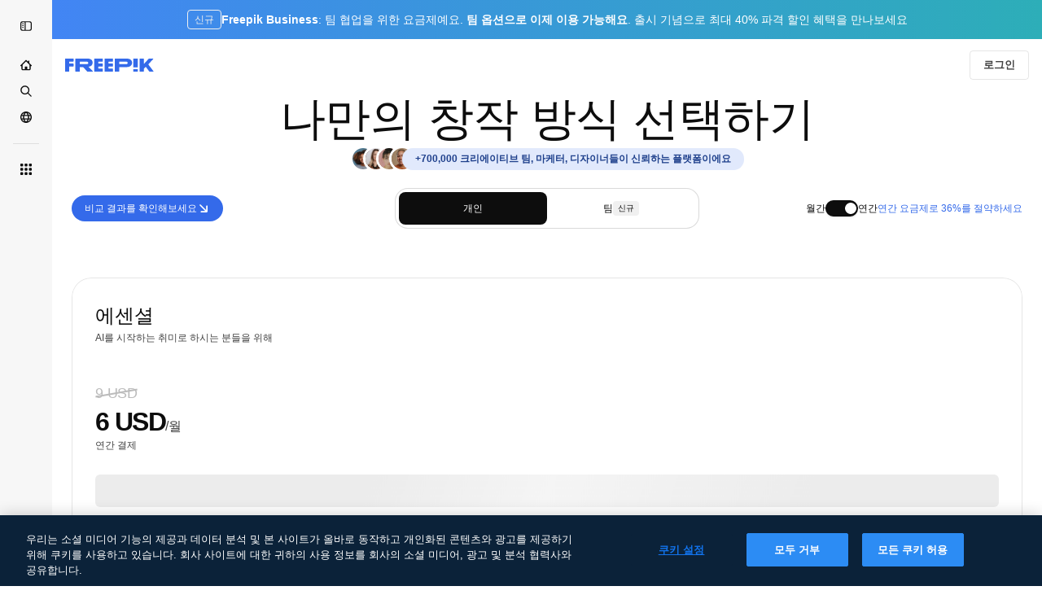

--- FILE ---
content_type: text/javascript
request_url: https://static.cdnpk.net/_next/static/chunks/5034-26cc296eabb6f0a0.js
body_size: 2611
content:
!function(){try{var e="undefined"!=typeof window?window:"undefined"!=typeof global?global:"undefined"!=typeof self?self:{},t=(new e.Error).stack;t&&(e._sentryDebugIds=e._sentryDebugIds||{},e._sentryDebugIds[t]="b90391a6-f74c-4fc8-a588-ea668bb0266a",e._sentryDebugIdIdentifier="sentry-dbid-b90391a6-f74c-4fc8-a588-ea668bb0266a")}catch(e){}}();"use strict";(self.webpackChunk_N_E=self.webpackChunk_N_E||[]).push([[5034],{41571:function(e,t,r){r.d(t,{p:function(){return n.pD},r:function(){return S}});var n=r(52215);let S="".concat(n.pD,"/collections/images/no-resources.svg")},12976:function(e,t,r){r.d(t,{p:function(){return n.p},r:function(){return n.r}});var n=r(41571)},94205:function(e,t,r){r.d(t,{p:function(){return i}});var n=r(91066),S=r(25983),o=r(12948),c=r(52983);let i=()=>{let e=(0,S.ZK)();return{onFormat:(0,c.useCallback)(t=>{let{currency:r,price:n,shouldParsePriceToCents:S}=t;return a({locale:e,currency:r,price:n,shouldParsePriceToCents:S})},[e])}},a=e=>{let{locale:t,currency:r,price:S,shouldParsePriceToCents:c}=e;if(c){let e=(0,n.G)(S,r);return(0,o.t)({locale:t,price:e,currency:r})}return(0,o.t)({locale:t,price:S,currency:r})}},99557:function(e,t,r){r.d(t,{D:function(){return n}});let n=e=>{var t;let r=(t=e.price_seats)>0?t:1,n=e.price_seats>1,i="monthly"===e.price_frequency?function(e){if(S(e)){let t=o(e);return{beforePrice:e.price_amount_cents,currentPrice:t,totalPrice:t}}return{beforePrice:0,currentPrice:e.price_amount_cents,totalPrice:e.price_amount_cents}}(e):function(e){var t,r;if(S(e)){let r=o(e);return{beforePrice:null!==(t=e.price_amount_cents_old)&&void 0!==t?t:0,currentPrice:c(r/12),totalPrice:r}}return{beforePrice:null!==(r=e.price_amount_cents_old)&&void 0!==r?r:0,currentPrice:c(e.price_amount_cents/12),totalPrice:e.price_amount_cents}}(e);return n?{beforePrice:c(i.beforePrice/r),currentPrice:c(i.currentPrice/r),totalPrice:c(i.totalPrice/r)}:i};function S(e){var t;return(null===(t=e.price_coupon)||void 0===t?void 0:t.coupon_id)!==void 0}function o(e){var t,r;return null!==(r=null===(t=e.price_coupon)||void 0===t?void 0:t.coupon_price_calculated)&&void 0!==r?r:0}function c(e){return Math.floor(100*e)/100}},12948:function(e,t,r){r.d(t,{t:function(){return E}});var n=r(96035),S=r(80631);let o={beforeNoSpace:{isBefore:!0,spaceBefore:"",spaceAfter:""},beforeWithSpace:{isBefore:!0,spaceBefore:" ",spaceAfter:""},afterNoSpace:{isBefore:!1,spaceBefore:"",spaceAfter:""},afterWithSpace:{isBefore:!1,spaceBefore:"",spaceAfter:" "}},c={beforeWithoutSpace:new Set(["tl-PH","zh-TW","zu-ZA","yo-NG","ha-NG","ig-NG","mn-MN","lo-LA","ka-GE","ta-IN"]),beforeWithSpace:new Set(["nl-NL","id-ID","te-IN","nb-NO"]),afterWithSpace:new Set(["es-ES","de-DE","fr-FR","it-IT","pl-PL","ru-RU"]),symbolsBeforeWithoutSpace:new Set(["te-IN","ml-IN","gu-IN","bn-BD","mr-IN"])},i=new Set(["BRL","USD"]);function a(e){return n.Z[e]||n.Z.en}function u(e){return e.toUpperCase()}let L=e=>["narrowSymbol","symbol"].includes(null!=e?e:""),M=e=>{let t=a(e);return"ko-KR"===t||"ja-JP"===t?{maximumFractionDigits:0}:{minimumFractionDigits:2,maximumFractionDigits:2,trailingZeroDisplay:"stripIfInteger"}},l=new Set(["tr-TR","pa-IN","kn-IN"]),f=new Set(["zh-HK","km-KH","si-LK"]),s=new Set(["th-TH","hi-IN"]),D=new Set(["ja-JP","ne-NP"]),I=new Set(["zh-CN"]),B=new Set(["id-ID"]),A=(e,t,r)=>{let n=a(e),S=u(t),M=L(r);return"ko-KR"===n&&"KRW"===S&&M?o.beforeNoSpace:"nb-NO"===n&&"NOK"===S&&M?o.afterWithSpace:"pt-BR"===n?i.has(S)?o.beforeWithSpace:o.afterWithSpace:"hy-AM"===n?M?o.afterNoSpace:o.beforeWithSpace:l.has(n)?M?o.beforeNoSpace:o.afterWithSpace:f.has(n)?M?o.beforeNoSpace:o.beforeWithSpace:s.has(n)&&M?o.beforeNoSpace:D.has(n)&&M?o.beforeWithSpace:I.has(n)?o.beforeNoSpace:B.has(n)?o.beforeWithSpace:c.beforeWithoutSpace.has(n)||c.symbolsBeforeWithoutSpace.has(n)&&M?o.beforeNoSpace:c.beforeWithSpace.has(n)?o.beforeWithSpace:(c.afterWithSpace.has(n),o.afterWithSpace)},p=(e,t,r)=>{let n=a(e),S=u(t);if("ru-RU"===n&&"EUR"===S)return L(null==r?void 0:r.currencyDisplay)?"₽":"евро";if(null==r?void 0:r.currencyDisplay)try{let e=new Intl.NumberFormat(n,{style:"currency",currency:S,currencyDisplay:r.currencyDisplay,minimumFractionDigits:0,maximumFractionDigits:0}).formatToParts(0).find(e=>"currency"===e.type);if(null==e?void 0:e.value){if("pt-BR"===n&&"USD"===S&&L(r.currencyDisplay))return"$";if("ru-RU"===n&&"EUR"===S&&!L(r.currencyDisplay))return"евро";return e.value}}catch(e){}return t},C=e=>{if(null==e)throw Error("Cannot format null or undefined value");if(isNaN(e))throw Error("Invalid numeric value")},E=e=>{let{locale:t,currency:r,price:n,options:o}=e;C(n);let c=(0,S.R)({number:n,locale:t,options:{...M(t),...o}}),i=p(t,r,o),{isBefore:a,spaceBefore:u,spaceAfter:L}=A(t,r,null==o?void 0:o.currencyDisplay);return a?"".concat(i).concat(u).concat(c):"".concat(c).concat(L).concat(i)}},43482:function(e,t,r){r.d(t,{w:function(){return n}});let n=e=>"FR-BASIC"===e?"FR-ESSENTIAL":"FR-PREMIUMT"===e?"FR-PREMIUM-2":"FR-MAGNIFIC"===e?"FR-PREMIUMPLUS":e},54083:function(e,t,r){r.d(t,{f:function(){return o}});var n=r(72234),S=r(91394);let o=()=>{var e;let t=(0,S.d)(),r=(0,n.HI)();return!!(null==r?void 0:null===(e=r.permissions)||void 0===e?void 0:e.canAccessToCheckout)||!t}},34688:function(e,t,r){r.d(t,{D:function(){return o}});var n=r(80631),S=r(10893);let o=e=>{let{i18n:t}=(0,S.$G)(),r=t.language;return{onFormatNumber:t=>void 0===t?"":r?(0,n.R)({number:t,locale:r,options:e}):t.toString()}}},62030:function(e,t,r){r.d(t,{s:function(){return o}});var n=r(10893);let S=(e,t)=>{let r=e.toLocaleLowerCase();return r.startsWith("fr")||r.startsWith("sv")||r.startsWith("da")||r.startsWith("fi")||r.startsWith("no")?"".concat(t," %"):r.startsWith("tr")?"%".concat(t):"".concat(t,"%")},o=()=>{let{i18n:e}=(0,n.$G)(),t=e.language;return{onFormat:function(e){let r=arguments.length>1&&void 0!==arguments[1]&&arguments[1],n=r?Number.parseFloat(e.toFixed(2)).toString():e.toFixed(0);return t?S(t,n):"".concat(n,"%")}}}},91066:function(e,t,r){r.d(t,{G:function(){return S}});let n={ARS:{SYMBOL:"$",DECIMALS:2},AUD:{SYMBOL:"$",DECIMALS:2},THB:{SYMBOL:"฿",DECIMALS:2},BOB:{SYMBOL:"Bs",DECIMALS:2},BRL:{SYMBOL:"R$",DECIMALS:2},CAD:{SYMBOL:"$",DECIMALS:2},CLP:{SYMBOL:"$",DECIMALS:0},COP:{SYMBOL:"$",DECIMALS:2},CRC:{SYMBOL:"₡",DECIMALS:2},HRK:{SYMBOL:"kn",DECIMALS:2},CZK:{SYMBOL:"Kč",DECIMALS:2},DKK:{SYMBOL:"kr",DECIMALS:2},USD:{SYMBOL:"$",DECIMALS:2},EGP:{SYMBOL:"\xa3",DECIMALS:2},AED:{SYMBOL:"د.إ",DECIMALS:2},EUR:{SYMBOL:"€",DECIMALS:2},GTQ:{SYMBOL:"Q",DECIMALS:2},HNL:{SYMBOL:"L",DECIMALS:2},HKD:{SYMBOL:"HK$",DECIMALS:2},UAH:{SYMBOL:"₴",DECIMALS:2},HUF:{SYMBOL:"Ft",DECIMALS:2},IDR:{SYMBOL:"Rp",DECIMALS:2},KES:{SYMBOL:"KSh",DECIMALS:2},MMK:{SYMBOL:"Ks",DECIMALS:2},KGS:{SYMBOL:"с",DECIMALS:2},LBP:{SYMBOL:"\xa3",DECIMALS:2},RON:{SYMBOL:"lei",DECIMALS:2},BGN:{SYMBOL:"лв",DECIMALS:2},MYR:{SYMBOL:"RM",DECIMALS:2},AZN:{SYMBOL:"₼",DECIMALS:2},MXN:{SYMBOL:"$",DECIMALS:2},MAD:{SYMBOL:"د.م.",DECIMALS:2},NGN:{SYMBOL:"₦",DECIMALS:2},NZD:{SYMBOL:"$",DECIMALS:2},NIO:{SYMBOL:"C$",DECIMALS:2},NOK:{SYMBOL:"kr",DECIMALS:2},PKR:{SYMBOL:"₨",DECIMALS:2},PAB:{SYMBOL:"B/.",DECIMALS:2},PEN:{SYMBOL:"S/.",DECIMALS:2},PHP:{SYMBOL:"₱",DECIMALS:2},GBP:{SYMBOL:"\xa3",DECIMALS:2},QAR:{SYMBOL:"﷼",DECIMALS:2},INR:{SYMBOL:"₹",DECIMALS:2},SAR:{SYMBOL:"﷼",DECIMALS:2},RSD:{SYMBOL:"дин.",DECIMALS:2},ILS:{SYMBOL:"₪",DECIMALS:2},SGD:{SYMBOL:"S$",DECIMALS:2},ZAR:{SYMBOL:"R",DECIMALS:2},KRW:{SYMBOL:"₩",DECIMALS:0},LKR:{SYMBOL:"₨",DECIMALS:2},SEK:{SYMBOL:"kr",DECIMALS:2},CHF:{SYMBOL:"CHF",DECIMALS:2},TWD:{SYMBOL:"NT$",DECIMALS:2},BDT:{SYMBOL:"৳",DECIMALS:2},TZS:{SYMBOL:"TSh",DECIMALS:2},KZT:{SYMBOL:"₸",DECIMALS:2},TRY:{SYMBOL:"₺",DECIMALS:2},UYU:{SYMBOL:"$U",DECIMALS:2},UZS:{SYMBOL:"лв",DECIMALS:2},VND:{SYMBOL:"₫",DECIMALS:2},XOF:{SYMBOL:"CFA",DECIMALS:2},JPY:{SYMBOL:"\xa5",DECIMALS:0},CNY:{SYMBOL:"\xa5",DECIMALS:2},PLN:{SYMBOL:"zł",DECIMALS:2}},S=(e,t)=>{var r,S;return e/10**(null!==(S=null===(r=n[t])||void 0===r?void 0:r.DECIMALS)&&void 0!==S?S:2)}}}]);

--- FILE ---
content_type: text/javascript
request_url: https://static.cdnpk.net/_next/static/chunks/pages/pricing/%5Bid%5D-cc0859699a2d9fe1.js
body_size: 280
content:
!function(){try{var e="undefined"!=typeof window?window:"undefined"!=typeof global?global:"undefined"!=typeof self?self:{},n=(new e.Error).stack;n&&(e._sentryDebugIds=e._sentryDebugIds||{},e._sentryDebugIds[n]="7e8e79d0-c20e-441a-91be-0da83c5d3bb4",e._sentryDebugIdIdentifier="sentry-dbid-7e8e79d0-c20e-441a-91be-0da83c5d3bb4")}catch(e){}}(),(self.webpackChunk_N_E=self.webpackChunk_N_E||[]).push([[9872,6329,3180],{92398:function(e,n,t){(window.__NEXT_P=window.__NEXT_P||[]).push(["/pricing/[id]",function(){return t(78086)}])},78086:function(e,n,t){"use strict";t.r(n),t.d(n,{__N_SSP:function(){return u},default:function(){return d.Z}});var d=t(19205),u=!0}},function(e){e.O(0,[9702,5817,1625,6324,3599,8538,4731,1652,3500,3137,3065,7452,5034,2023,5578,2888,9774,179],function(){return e(e.s=92398)}),_N_E=e.O()}]);